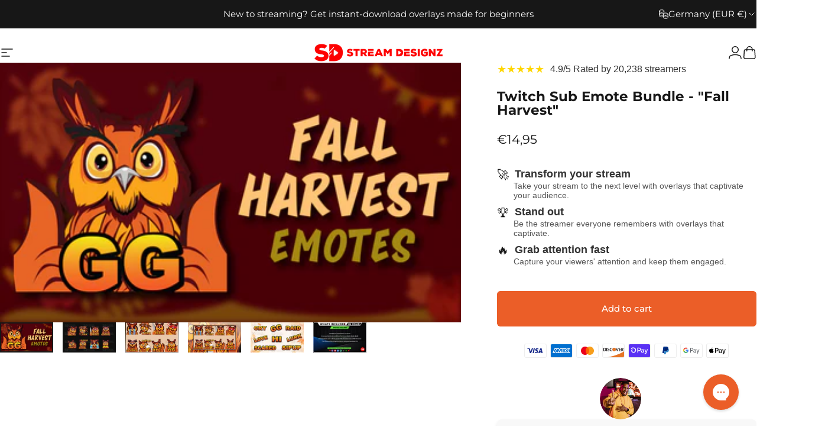

--- FILE ---
content_type: text/json
request_url: https://conf.config-security.com/model
body_size: 84
content:
{"title":"recommendation AI model (keras)","structure":"release_id=0x72:5e:6d:6b:64:23:60:46:3c:7b:7d:4c:3a:2b:40:27:5c:3c:37:3b:5e:40:5b:44:31:79:2e:63:3d;keras;i3ydli6uf4e185pw8lhfvdupzihc6ttsg6u8shhf11u9f9mtc5bwsmy1z4tjgs6f78naubty","weights":"../weights/725e6d6b.h5","biases":"../biases/725e6d6b.h5"}

--- FILE ---
content_type: text/javascript; charset=utf-8
request_url: https://www.streamdesignz.com/en-de/products/animated-twitch-sub-emote-fall-harvest.js
body_size: 1417
content:
{"id":7589292802242,"title":"Twitch Sub Emote Bundle - \"Fall Harvest\"","handle":"animated-twitch-sub-emote-fall-harvest","description":"\u003cp\u003e\u003cstrong\u003eProduct Description\u003c\/strong\u003e\u003c\/p\u003e\n\u003cp\u003eA modern and clean emote package will take your chat engagement to another level by giving your viewers a unique way to showcase their excitement by using one of the emotes from this Fall Harvest Emote Package. \u003cbr\u003e\u003cbr\u003eOur sub-emotes work perfectly with Twitch, YouTube \u0026amp; Discord. \u003c\/p\u003e","published_at":"2022-12-06T15:29:00-05:00","created_at":"2022-12-06T14:08:50-05:00","vendor":"Stream Designz","type":"Live Stream Overlay Templates","tags":["Emote"],"price":1495,"price_min":1495,"price_max":1495,"available":true,"price_varies":false,"compare_at_price":null,"compare_at_price_min":0,"compare_at_price_max":0,"compare_at_price_varies":false,"variants":[{"id":42788158865602,"title":"Default Title","option1":"Default Title","option2":null,"option3":null,"sku":"ATSEF1","requires_shipping":false,"taxable":false,"featured_image":null,"available":true,"name":"Twitch Sub Emote Bundle - \"Fall Harvest\"","public_title":null,"options":["Default Title"],"price":1495,"weight":0,"compare_at_price":null,"inventory_management":null,"barcode":null,"requires_selling_plan":false,"selling_plan_allocations":[]}],"images":["\/\/cdn.shopify.com\/s\/files\/1\/0601\/8760\/7234\/products\/FallHarvest-Emotes.jpg?v=1670353778","\/\/cdn.shopify.com\/s\/files\/1\/0601\/8760\/7234\/products\/FallHarvest-PREVIEW2.jpg?v=1670360250","\/\/cdn.shopify.com\/s\/files\/1\/0601\/8760\/7234\/products\/FallHarvest-PREVIEW1.jpg?v=1670360250","\/\/cdn.shopify.com\/s\/files\/1\/0601\/8760\/7234\/products\/8-Pack-Emotes-Static-Fall-Harvest-TextPreviewImage.jpg?v=1670353991","\/\/cdn.shopify.com\/s\/files\/1\/0601\/8760\/7234\/files\/Whats_Included_-_Emotes_Package.jpg?v=1733946573"],"featured_image":"\/\/cdn.shopify.com\/s\/files\/1\/0601\/8760\/7234\/products\/FallHarvest-Emotes.jpg?v=1670353778","options":[{"name":"Title","position":1,"values":["Default Title"]}],"url":"\/en-de\/products\/animated-twitch-sub-emote-fall-harvest","media":[{"alt":"8 Pack Emotes Fall Harvest Thumbnail stream designz","id":28272848634050,"position":1,"preview_image":{"aspect_ratio":1.778,"height":2250,"width":4000,"src":"https:\/\/cdn.shopify.com\/s\/files\/1\/0601\/8760\/7234\/products\/FallHarvest-Emotes.jpg?v=1670353778"},"aspect_ratio":1.778,"height":2250,"media_type":"image","src":"https:\/\/cdn.shopify.com\/s\/files\/1\/0601\/8760\/7234\/products\/FallHarvest-Emotes.jpg?v=1670353778","width":4000},{"alt":"8 Pack Emotes Animated Fall Harvest Preview Video stream designz","id":28272860004546,"position":2,"preview_image":{"aspect_ratio":1.778,"height":1080,"width":1920,"src":"https:\/\/cdn.shopify.com\/s\/files\/1\/0601\/8760\/7234\/products\/bc1e9c90ea4a4739a14b651995b33a6b.thumbnail.0000000000.jpg?v=1670353957"},"aspect_ratio":1.775,"duration":5250,"media_type":"video","sources":[{"format":"mp4","height":480,"mime_type":"video\/mp4","url":"https:\/\/cdn.shopify.com\/videos\/c\/vp\/bc1e9c90ea4a4739a14b651995b33a6b\/bc1e9c90ea4a4739a14b651995b33a6b.SD-480p-1.5Mbps-11024605.mp4","width":852},{"format":"mp4","height":1080,"mime_type":"video\/mp4","url":"https:\/\/cdn.shopify.com\/videos\/c\/vp\/bc1e9c90ea4a4739a14b651995b33a6b\/bc1e9c90ea4a4739a14b651995b33a6b.HD-1080p-7.2Mbps-11024605.mp4","width":1920},{"format":"mp4","height":720,"mime_type":"video\/mp4","url":"https:\/\/cdn.shopify.com\/videos\/c\/vp\/bc1e9c90ea4a4739a14b651995b33a6b\/bc1e9c90ea4a4739a14b651995b33a6b.HD-720p-4.5Mbps-11024605.mp4","width":1280},{"format":"m3u8","height":1080,"mime_type":"application\/x-mpegURL","url":"https:\/\/cdn.shopify.com\/videos\/c\/vp\/bc1e9c90ea4a4739a14b651995b33a6b\/bc1e9c90ea4a4739a14b651995b33a6b.m3u8","width":1920}]},{"alt":"8 pack emotes fall harvest preview 2 thumbnail stream designz","id":28272862167234,"position":3,"preview_image":{"aspect_ratio":1.778,"height":1080,"width":1920,"src":"https:\/\/cdn.shopify.com\/s\/files\/1\/0601\/8760\/7234\/products\/FallHarvest-PREVIEW2.jpg?v=1670360250"},"aspect_ratio":1.778,"height":1080,"media_type":"image","src":"https:\/\/cdn.shopify.com\/s\/files\/1\/0601\/8760\/7234\/products\/FallHarvest-PREVIEW2.jpg?v=1670360250","width":1920},{"alt":"8 Pack Emotes Static Preview 1 stream designz","id":28272862036162,"position":4,"preview_image":{"aspect_ratio":1.778,"height":1080,"width":1920,"src":"https:\/\/cdn.shopify.com\/s\/files\/1\/0601\/8760\/7234\/products\/FallHarvest-PREVIEW1.jpg?v=1670360250"},"aspect_ratio":1.778,"height":1080,"media_type":"image","src":"https:\/\/cdn.shopify.com\/s\/files\/1\/0601\/8760\/7234\/products\/FallHarvest-PREVIEW1.jpg?v=1670360250","width":1920},{"alt":"8 pack emote static text fall harvest thumbnail stream designz","id":28272862888130,"position":5,"preview_image":{"aspect_ratio":1.778,"height":1080,"width":1920,"src":"https:\/\/cdn.shopify.com\/s\/files\/1\/0601\/8760\/7234\/products\/8-Pack-Emotes-Static-Fall-Harvest-TextPreviewImage.jpg?v=1670353991"},"aspect_ratio":1.778,"height":1080,"media_type":"image","src":"https:\/\/cdn.shopify.com\/s\/files\/1\/0601\/8760\/7234\/products\/8-Pack-Emotes-Static-Fall-Harvest-TextPreviewImage.jpg?v=1670353991","width":1920},{"alt":"whats included in your package sub emote stream designz","id":33234858311874,"position":6,"preview_image":{"aspect_ratio":1.777,"height":1081,"width":1921,"src":"https:\/\/cdn.shopify.com\/s\/files\/1\/0601\/8760\/7234\/files\/Whats_Included_-_Emotes_Package.jpg?v=1733946573"},"aspect_ratio":1.777,"height":1081,"media_type":"image","src":"https:\/\/cdn.shopify.com\/s\/files\/1\/0601\/8760\/7234\/files\/Whats_Included_-_Emotes_Package.jpg?v=1733946573","width":1921}],"requires_selling_plan":false,"selling_plan_groups":[]}